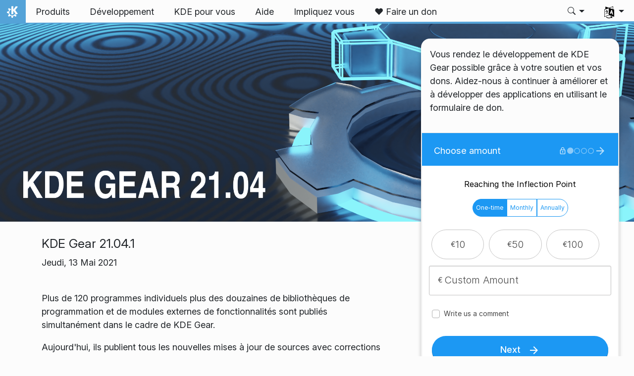

--- FILE ---
content_type: text/html
request_url: https://kde.org/fr/announcements/gear/21.04.1/
body_size: 13941
content:
<!doctype html><html lang=fr itemscope itemtype=http://schema.org/WebPage><head><meta charset=utf-8><meta name=viewport content="width=device-width,initial-scale=1,shrink-to-fit=no"><meta name=description content="KDE annonce la publication de KDE Gear 21.04.1."><title>KDE Gear 21.04.1 - Communauté KDE</title><meta property="og:url" content="https://kde.org/fr/announcements/gear/21.04.1/"><meta property="og:locale" content="fr"><meta property="og:type" content="article"><meta property="article:section" content="announcements"><meta property="article:published_time" content="2021-05-13T14:00:00+00:00"><meta property="article:modified_time" content="2021-05-13T14:00:00+00:00"><meta property="og:image" content="https://kde.org/thumbnail.png"><meta name=twitter:card content="summary_large_image"><meta name=twitter:image content="https://kde.org/thumbnail.png"><script type=application/ld+json>{"@context":"http://schema.org","@type":"WebSite","url":"https:\/\/kde.org\/","name":"","inLanguage":{"@type":"Language","name":"Français"},"availableLanguage":[{"@type":"Language","name":"English"},{"@type":"Language","name":"العربيّة"},{"@type":"Language","name":"bosanski"},{"@type":"Language","name":"Català (Valencià)"},{"@type":"Language","name":"Català"},{"@type":"Language","name":"Český"},{"@type":"Language","name":"Deutsch"},{"@type":"Language","name":"Ελληνικά"},{"@type":"Language","name":"Esperanto"},{"@type":"Language","name":"Español"},{"@type":"Language","name":"Eesti"},{"@type":"Language","name":"Euskara"},{"@type":"Language","name":"فارسی"},{"@type":"Language","name":"Suomi"},{"@type":"Language","name":"Gaeilge"},{"@type":"Language","name":"Galego"},{"@type":"Language","name":"עברית"},{"@type":"Language","name":"Magyar"},{"@type":"Language","name":"Interlingua"},{"@type":"Language","name":"Bahasa Indonesia"},{"@type":"Language","name":"Italiano"},{"@type":"Language","name":"日本語"},{"@type":"Language","name":"한국어"},{"@type":"Language","name":"Lietuvių"},{"@type":"Language","name":"मराठी"},{"@type":"Language","name":"မြန်မာ"},{"@type":"Language","name":"Norsk (bokmål)"},{"@type":"Language","name":"Plattdüütsch"},{"@type":"Language","name":"Nederlands"},{"@type":"Language","name":"Norsk (nynorsk)"},{"@type":"Language","name":"Polski"},{"@type":"Language","name":"Português brasileiro"},{"@type":"Language","name":"Português"},{"@type":"Language","name":"Русский"},{"@type":"Language","name":"Slovenčina"},{"@type":"Language","name":"Slovenščina"},{"@type":"Language","name":"Svenska"},{"@type":"Language","name":"Türkçe"},{"@type":"Language","name":"ئۇيغۇرچە"},{"@type":"Language","name":"Українська"},{"@type":"Language","name":"简体中文"},{"@type":"Language","name":"正體中文"}],"sameAs":["https://floss.social/@kde","https://tube.kockatoo.org/a/kde_community/video-channels","https://www.youtube.com/channel/UCF3I1gf7GcbmAb0mR6vxkZQ","https://www.instagram.com/kdecommunity/","https://www.facebook.com/kde"]}</script><link rel=canonical href=https://kde.org/fr/announcements/gear/21.04.1/><link rel=alternate hreflang=en href=https://kde.org/announcements/gear/21.04.1/ title=English><link rel=alternate hreflang=ar href=https://kde.org/ar/announcements/gear/21.04.1/ title=العربيّة><link rel=alternate hreflang=bs href=https://kde.org/bs/announcements/gear/21.04.1/ title=bosanski><link rel=alternate hreflang=ca-va href=https://kde.org/ca-va/announcements/gear/21.04.1/ title="Català (Valencià)"><link rel=alternate hreflang=ca href=https://kde.org/ca/announcements/gear/21.04.1/ title=Català><link rel=alternate hreflang=cs href=https://kde.org/cs/announcements/gear/21.04.1/ title=Český><link rel=alternate hreflang=de href=https://kde.org/de/announcements/gear/21.04.1/ title=Deutsch><link rel=alternate hreflang=el href=https://kde.org/el/announcements/gear/21.04.1/ title=Ελληνικά><link rel=alternate hreflang=eo href=https://kde.org/eo/announcements/gear/21.04.1/ title=Esperanto><link rel=alternate hreflang=es href=https://kde.org/es/announcements/gear/21.04.1/ title=Español><link rel=alternate hreflang=et href=https://kde.org/et/announcements/gear/21.04.1/ title=Eesti><link rel=alternate hreflang=eu href=https://kde.org/eu/announcements/gear/21.04.1/ title=Euskara><link rel=alternate hreflang=fa href=https://kde.org/fa/announcements/gear/21.04.1/ title=فارسی><link rel=alternate hreflang=fi href=https://kde.org/fi/announcements/gear/21.04.1/ title=Suomi><link rel=alternate hreflang=ga href=https://kde.org/ga/announcements/gear/21.04.1/ title=Gaeilge><link rel=alternate hreflang=gl href=https://kde.org/gl/announcements/gear/21.04.1/ title=Galego><link rel=alternate hreflang=he href=https://kde.org/he/announcements/gear/21.04.1/ title=עברית><link rel=alternate hreflang=hu href=https://kde.org/hu/announcements/gear/21.04.1/ title=Magyar><link rel=alternate hreflang=ia href=https://kde.org/ia/announcements/gear/21.04.1/ title=Interlingua><link rel=alternate hreflang=id href=https://kde.org/id/announcements/gear/21.04.1/ title="Bahasa Indonesia"><link rel=alternate hreflang=it href=https://kde.org/it/announcements/gear/21.04.1/ title=Italiano><link rel=alternate hreflang=ja href=https://kde.org/ja/announcements/gear/21.04.1/ title=日本語><link rel=alternate hreflang=ko href=https://kde.org/ko/announcements/gear/21.04.1/ title=한국어><link rel=alternate hreflang=lt href=https://kde.org/lt/announcements/gear/21.04.1/ title=Lietuvių><link rel=alternate hreflang=mr href=https://kde.org/mr/announcements/gear/21.04.1/ title=मराठी><link rel=alternate hreflang=my href=https://kde.org/my/announcements/gear/21.04.1/ title=မြန်မာ><link rel=alternate hreflang=nb href=https://kde.org/nb/announcements/gear/21.04.1/ title="Norsk (bokmål)"><link rel=alternate hreflang=nds href=https://kde.org/nds/announcements/gear/21.04.1/ title=Plattdüütsch><link rel=alternate hreflang=nl href=https://kde.org/nl/announcements/gear/21.04.1/ title=Nederlands><link rel=alternate hreflang=nn href=https://kde.org/nn/announcements/gear/21.04.1/ title="Norsk (nynorsk)"><link rel=alternate hreflang=pl href=https://kde.org/pl/announcements/gear/21.04.1/ title=Polski><link rel=alternate hreflang=pt-br href=https://kde.org/pt-br/announcements/gear/21.04.1/ title="Português brasileiro"><link rel=alternate hreflang=pt-pt href=https://kde.org/pt-pt/announcements/gear/21.04.1/ title=Português><link rel=alternate hreflang=ru href=https://kde.org/ru/announcements/gear/21.04.1/ title=Русский><link rel=alternate hreflang=sk href=https://kde.org/sk/announcements/gear/21.04.1/ title=Slovenčina><link rel=alternate hreflang=sl href=https://kde.org/sl/announcements/gear/21.04.1/ title=Slovenščina><link rel=alternate hreflang=sv href=https://kde.org/sv/announcements/gear/21.04.1/ title=Svenska><link rel=alternate hreflang=tr href=https://kde.org/tr/announcements/gear/21.04.1/ title=Türkçe><link rel=alternate hreflang=ug href=https://kde.org/ug/announcements/gear/21.04.1/ title=ئۇيغۇرچە><link rel=alternate hreflang=uk href=https://kde.org/uk/announcements/gear/21.04.1/ title=Українська><link rel=alternate hreflang=zh-cn href=https://kde.org/zh-cn/announcements/gear/21.04.1/ title=简体中文><link rel=alternate hreflang=zh-tw href=https://kde.org/zh-tw/announcements/gear/21.04.1/ title=正體中文><link rel=stylesheet href=https://kde.org/scss/bootstrap.f3d8df6f35473aa4d111b4dd523cce7efd6429b7fda0cf250889875b97d864e4.css integrity="sha256-89jfbzVHOqTREbTdUjzOfv1kKbf9oM8lCImHW5fYZOQ="><link rel=preload href=https://kde.org/fonts/InterVariable.woff2 as=font crossorigin=anonymous><link rel=preload href=https://kde.org/fonts/glyph/glyph.ttf?5ea9rb as=font crossorigin=anonymous><link rel=stylesheet href=https://kde.org/scss/announcements.min.72222f0a1cac9515a47543c39ae0732c9fed5cb1856ae7c355b92046aba7aff1.css><link rel=stylesheet href=https://kde.org/scss/gear.min.f7f987224c601663fb1ea668cf9e65c3b950cd5a5c10f2647d7dfc7e02fb4bd6.css></head><body><header id=KGlobalHeader class="header clearfix"><a class=visually-hidden href=#main>Aller directement au contenu</a><nav class="navbar navbar-expand-lg"><a class="kde-logo navbar-brand" href=https://kde.org/fr/><span class=visually-hidden>Accueil</span>
</a><button class=navbar-toggler type=button data-bs-toggle=collapse data-bs-target=#navbarsExampleDefault aria-controls=navbarsExampleDefault aria-expanded=false aria-label="Toggle navigation">
<span class=navbar-toggler-icon></span></button><div class="collapse navbar-collapse" id=navbarsExampleDefault><ul class="navbar-nav col"><li class=nav-item><a class=nav-link href=https://kde.org/fr/products/><span>Produits</span></a></li><li class=nav-item><a class=nav-link href=https://develop.kde.org><span>Développement</span></a></li><li class=nav-item><a class=nav-link href=https://kde.org/fr/for/><span>KDE pour vous</span></a></li><li class=nav-item><a class=nav-link href=https://kde.org/fr/support/><span>Aide</span></a></li><li class=nav-item><a class=nav-link href=https://community.kde.org/Get_Involved><span>Impliquez vous</span></a></li><li class=nav-item><a class=nav-link href=https://kde.org/fr/donate/><span>❤️ Faire un don</span></a></li></ul><svg style="display:none"><symbol id="search-icon"><path d="M11.742 10.344a6.5 6.5.0 10-1.397 1.398h-.001c.03.04.062.078.098.115l3.85 3.85a1 1 0 001.415-1.414l-3.85-3.85a1.007 1.007.0 00-.115-.1zM12 6.5a5.5 5.5.0 11-11 0 5.5 5.5.0 0111 0z"/></symbol></svg><div class=under-lg-search><form action=https://kde.org/fr/search class=form-inline><input class="form-control search-input" name=s type=text placeholder=Rechercher data-search required title=" " oninvalid='this.setCustomValidity("Veuillez fournir une requête d&#39;au moins 3 caractères.")' oninput='this.setCustomValidity("")' minlength=3></form></div><ul class=navbar-nav><li class="nav-item dropdown lg-search"><a class="nav-link dropdown-toggle" role=button id=search-dropdown-button data-bs-toggle=dropdown aria-expanded=false aria-label=Rechercher><svg class="bi theme-icon"><use href="#search-icon"/></svg></a><div class=dropdown-menu aria-labelledby=search-dropdown-button><form action=https://kde.org/fr/search class="me-1 row search-form"><input class="form-control col-auto ms-auto search-input" name=s type=text placeholder=Rechercher data-search required title=" " oninvalid='this.setCustomValidity("Veuillez fournir une requête d&#39;au moins 3 caractères.")' oninput='this.setCustomValidity("")' minlength=3>
<button class="btn col-auto" type=submit>
<svg class="bi theme-icon"><use href="#search-icon"/></svg></button></form></div></li></ul><ul class=navbar-nav><li class="nav-item dropdown" aria-describedby=language-picker-description><p class=visually-hidden id=language-picker-description>Sélectionner votre langue</p><a class="nav-link dropdown-toggle" href=# data-bs-toggle=dropdown role=button aria-haspopup=true aria-expanded=false><img src=https://kde.org/aether/languages.png alt>
<span class="d-lg-none ms-2">Langues</span></a><div class="dropdown-menu dropdown-trans" role=listbox><a class="nav-link active dropdown-item" hreflang=fr role=option lang=fr href=https://kde.org/fr/announcements/gear/21.04.1/>Français</a>
<a class="nav-link dropdown-item" hreflang=en role=option lang=en href=https://kde.org/announcements/gear/21.04.1/>English</a>
<a class="nav-link dropdown-item" hreflang=id role=option lang=id href=https://kde.org/id/announcements/gear/21.04.1/>Bahasa Indonesia</a>
<a class="nav-link dropdown-item" hreflang=bs role=option lang=bs href=https://kde.org/bs/announcements/gear/21.04.1/>bosanski</a>
<a class="nav-link dropdown-item" hreflang=ca role=option lang=ca href=https://kde.org/ca/announcements/gear/21.04.1/>Català</a>
<a class="nav-link dropdown-item" hreflang=ca-va role=option lang=ca-va href=https://kde.org/ca-va/announcements/gear/21.04.1/>Català (Valencià)</a>
<a class="nav-link dropdown-item" hreflang=cs role=option lang=cs href=https://kde.org/cs/announcements/gear/21.04.1/>Český</a>
<a class="nav-link dropdown-item" hreflang=de role=option lang=de href=https://kde.org/de/announcements/gear/21.04.1/>Deutsch</a>
<a class="nav-link dropdown-item" hreflang=et role=option lang=et href=https://kde.org/et/announcements/gear/21.04.1/>Eesti</a>
<a class="nav-link dropdown-item" hreflang=es role=option lang=es href=https://kde.org/es/announcements/gear/21.04.1/>Español</a>
<a class="nav-link dropdown-item" hreflang=eo role=option lang=eo href=https://kde.org/eo/announcements/gear/21.04.1/>Esperanto</a>
<a class="nav-link dropdown-item" hreflang=eu role=option lang=eu href=https://kde.org/eu/announcements/gear/21.04.1/>Euskara</a>
<a class="nav-link dropdown-item" hreflang=ga role=option lang=ga href=https://kde.org/ga/announcements/gear/21.04.1/>Gaeilge</a>
<a class="nav-link dropdown-item" hreflang=gl role=option lang=gl href=https://kde.org/gl/announcements/gear/21.04.1/>Galego</a>
<a class="nav-link dropdown-item" hreflang=ia role=option lang=ia href=https://kde.org/ia/announcements/gear/21.04.1/>Interlingua</a>
<a class="nav-link dropdown-item" hreflang=it role=option lang=it href=https://kde.org/it/announcements/gear/21.04.1/>Italiano</a>
<a class="nav-link dropdown-item" hreflang=lt role=option lang=lt href=https://kde.org/lt/announcements/gear/21.04.1/>Lietuvių</a>
<a class="nav-link dropdown-item" hreflang=hu role=option lang=hu href=https://kde.org/hu/announcements/gear/21.04.1/>Magyar</a>
<a class="nav-link dropdown-item" hreflang=nl role=option lang=nl href=https://kde.org/nl/announcements/gear/21.04.1/>Nederlands</a>
<a class="nav-link dropdown-item" hreflang=nb role=option lang=nb href=https://kde.org/nb/announcements/gear/21.04.1/>Norsk (bokmål)</a>
<a class="nav-link dropdown-item" hreflang=nn role=option lang=nn href=https://kde.org/nn/announcements/gear/21.04.1/>Norsk (nynorsk)</a>
<a class="nav-link dropdown-item" hreflang=nds role=option lang=nds href=https://kde.org/nds/announcements/gear/21.04.1/>Plattdüütsch</a>
<a class="nav-link dropdown-item" hreflang=pl role=option lang=pl href=https://kde.org/pl/announcements/gear/21.04.1/>Polski</a>
<a class="nav-link dropdown-item" hreflang=pt-pt role=option lang=pt-pt href=https://kde.org/pt-pt/announcements/gear/21.04.1/>Português</a>
<a class="nav-link dropdown-item" hreflang=pt-br role=option lang=pt-br href=https://kde.org/pt-br/announcements/gear/21.04.1/>Português brasileiro</a>
<a class="nav-link dropdown-item" hreflang=sk role=option lang=sk href=https://kde.org/sk/announcements/gear/21.04.1/>Slovenčina</a>
<a class="nav-link dropdown-item" hreflang=sl role=option lang=sl href=https://kde.org/sl/announcements/gear/21.04.1/>Slovenščina</a>
<a class="nav-link dropdown-item" hreflang=fi role=option lang=fi href=https://kde.org/fi/announcements/gear/21.04.1/>Suomi</a>
<a class="nav-link dropdown-item" hreflang=sv role=option lang=sv href=https://kde.org/sv/announcements/gear/21.04.1/>Svenska</a>
<a class="nav-link dropdown-item" hreflang=tr role=option lang=tr href=https://kde.org/tr/announcements/gear/21.04.1/>Türkçe</a>
<a class="nav-link dropdown-item" hreflang=el role=option lang=el href=https://kde.org/el/announcements/gear/21.04.1/>Ελληνικά</a>
<a class="nav-link dropdown-item" hreflang=ru role=option lang=ru href=https://kde.org/ru/announcements/gear/21.04.1/>Русский</a>
<a class="nav-link dropdown-item" hreflang=uk role=option lang=uk href=https://kde.org/uk/announcements/gear/21.04.1/>Українська</a>
<a class="nav-link dropdown-item" hreflang=he role=option lang=he href=https://kde.org/he/announcements/gear/21.04.1/>עברית</a>
<a class="nav-link dropdown-item" hreflang=ug role=option lang=ug href=https://kde.org/ug/announcements/gear/21.04.1/>ئۇيغۇرچە</a>
<a class="nav-link dropdown-item" hreflang=ar role=option lang=ar href=https://kde.org/ar/announcements/gear/21.04.1/>العربيّة</a>
<a class="nav-link dropdown-item" hreflang=fa role=option lang=fa href=https://kde.org/fa/announcements/gear/21.04.1/>فارسی</a>
<a class="nav-link dropdown-item" hreflang=mr role=option lang=mr href=https://kde.org/mr/announcements/gear/21.04.1/>मराठी</a>
<a class="nav-link dropdown-item" hreflang=my role=option lang=my href=https://kde.org/my/announcements/gear/21.04.1/>မြန်မာ</a>
<a class="nav-link dropdown-item" hreflang=ko role=option lang=ko href=https://kde.org/ko/announcements/gear/21.04.1/>한국어</a>
<a class="nav-link dropdown-item" hreflang=ja role=option lang=ja href=https://kde.org/ja/announcements/gear/21.04.1/>日本語</a>
<a class="nav-link dropdown-item" hreflang=zh-tw role=option lang=zh-tw href=https://kde.org/zh-tw/announcements/gear/21.04.1/>正體中文</a>
<a class="nav-link dropdown-item" hreflang=zh-cn role=option lang=zh-cn href=https://kde.org/zh-cn/announcements/gear/21.04.1/>简体中文</a></div></li></ul></div></nav></header><div id=main><div class=position-relative><figure style=background-image:url(/announcements/gear/21.04/hero.png) class="hero-image w-100" alt="KDE Gear 21.04.1"></figure><div class=donnorbox-container><p>Vous rendez le développement de KDE Gear possible grâce à votre soutien et vos dons. Aidez-nous à continuer à améliorer et à développer des applications en utilisant le formulaire de don.</p><script src=https://donorbox.org/widget.js paypalexpress=true></script><iframe src="https://donorbox.org/embed/kde-community?default_interval=o&hide_donation_meter=true" name=donorbox allowpaymentrequest=allowpaymentrequest seamless=seamless frameborder=0 scrolling=no height=550px width=100% style=max-width:500px;min-width:310px;max-height:none!important></iframe></div></div><main id=main class=container><h1 class=h3>KDE Gear 21.04.1</h1><p>Jeudi, 13 Mai 2021</p><br><p>Plus de 120 programmes individuels plus des douzaines de bibliothèques de programmation et de modules externes de fonctionnalités sont publiés simultanément dans le cadre de KDE Gear.</p><p>Aujourd'hui, ils publient tous les nouvelles mises à jour de sources avec corrections des bogues et des traductions mises à jour.</p><p>L'équipe en charge de la mise en paquets et des boutiques d'applications doivent mettre à jour leurs paquets d'applications.</p><ul><li><a href=https://community.kde.org/KDE_Gear/21.04_Release_notes>Notes de version 21.04</a> pour des informations sur les fichiers d'archive « tar » et les problèmes connus.</li><li><a href=https://community.kde.org/Get_KDE_Software_on_Your_Linux_Distro>Page de wiki pour le téléchargement de paquets</a></li><li><a href=https://kde.org/info/releases-21.04.1/>Page de source d'informations 21.04.1</a></li><li><a href=https://kde.org/announcements/changelogs/gear/21.04.1/>Note complète 21.04.1</a></li></ul><h2>À propos de KDE</h2><p align=justify>KDE est une équipe technologique internationale créant des logiciels « Open source » et libres pour les ordinateurs de bureau et les ordinateurs portables. Parmi les produits de KDE, il y a un système de bureau moderne pour les plates-formes Linux et UNIX, des suites complètes de logiciels de groupe de travail et de productivité et des centaines de titres de logiciels dans de nombreuses catégories, y compris Internet et applications Internet, multimédia, loisirs, éducation, graphisme et développement de logiciels. Les logiciels de KDE sont traduits dans plus de 60 langues. Ils sont conçus pour être faciles d'utilisation et avec des principes d'accessibilité modernes. Les applications de KDE incluant de nombreuses fonctionnalités s'exécutent en mode natif sur Linux, BSD, Windows, Haiku et macOS.</p><hr><p align=justify><font size=2><em>Avis pour les marques déposées.</em><br><br>Les logos de KDE<sup>&#174;</sup> et l'environnement de bureau « K »<sup>&#174;</sup> sont des marques déposées de KDE e.V.<br>Linux est une marque déposée de Linus Torvalds. UNIX est une marque déposée de « Open Group » aux États unis et dans d'autres pays.<br>Toutes les autres marques déposées et licences référencées dans cette annonce sont la propriété de leurs propriétaire respectifs.</font></p><hr><h4>Contact de presse</h4><p>Pour plus d'informations, veuillez nous contacter par courriel : <a href=mailto:press@kde.org>press@kde.org</a></p></main></div><footer id=kFooter class=footer><section id=kPatrons class="container kPatrons"><h3>Sponsors de KDE</h3><div class="d-flex flex-wrap flex-md-nowrap justify-content-center align-items-center"><span><img class=canonical alt=Canonical loading=lazy></span>
<span><img class=google alt=Google loading=lazy></span>
<span><img class=suse alt=SUSE loading=lazy></span>
<span><img class=qt alt="L'entreprise Qt" loading=lazy></span>
<span><img class=blue-systems alt='Blue System' loading=lazy></span>
<span><img class=slimbook alt=Slimbook loading=lazy></span>
<span><img class=tuxedo alt='Ordinateurs TUXEDO' loading=lazy></span>
<span><img class=kfocus alt=KFocus loading=lazy></span>
<span><img class=gnupg alt=GnuPG loading=lazy></span>
<span><img class=mbition alt=MBition loading=lazy></span>
<span><img class=techpaladin alt=Techpaladin loading=lazy></span></div></section><section id=kFooterIncome class=container><div id=kDonateForm><div class=center><h2 class="h5 mt-2 mb-3">Faire un don à KDE : <a href=https://kde.org/community/donations/index.php#money target=_blank>Pourquoi faire un don ?</a></h2><form action=https://www.paypal.com/en_US/cgi-bin/webscr method=post onsubmit='return amount.value>=2||window.confirm(`Votre don est inférieur à 2 €. Ceci signifie que la majeure partie de votre don 
passera dans les coûts de traitement. Voulez-vous vraiment continuer ?`)'><input type=hidden name=no_note value=0>
<input type=hidden name=lc value=GB>
<input type=hidden name=item_name value="Développement et communication pour les logiciels KDE">
<input type=hidden name=cbt value="Revenir sur kde.org">
<input type=hidden name=return value=https://kde.org/community/donations/thanks_paypal.php>
<input type=hidden name=notify_url value=https://kde.org/community/donations/notify.php>
<input type=hidden name=business value=kde-ev-paypal@kde.org>
<input type=hidden name=cmd value=_donations>
<input type=hidden name=currency_code value=EUR>
<input type=hidden name=custom value=//kde.org/index/donation_box>
<label class=visually-hidden for=donateAmountField>Montant</label><input type=text name=amount value=20.00 id=donateAmountField data-kpxc-id=donateAmountField> €
<button type=submit id=donateSubmit>Faire un don par PayPal</button></form><span class=h6><a class="mt-3 d-inline-block" href=https://kde.org/community/donations target=_blank>Autres façons de faire un don.</a></span></div></div><div id=kMetaStore><div class=center><h2 class="h5 mb-3 mt-2">Visiter le super-magasin de KDE.</h2><p class=h6>Afficher votre amour pour KDE ! Achetez des livres, des tasses, des vêtements et plus pour aider KDE.</p><a href=https://kde.org/stuff/metastore class=button>Naviguer</a></div></div></section><section id=kLinks class="container pb-4"><div class=row><nav class=col-sm><h3>Produits</h3><a href=https://kde.org/fr/plasma-desktop hreflang=/fr>Plasma</a>
<a href=https://apps.kde.org/fr hreflang=/fr>Les applications de KDE</a>
<a href=https://develop.kde.org/products/frameworks/>Environnements de développement de KDE</a>
<a href=https://plasma-mobile.org/fr hreflang=/fr>Plasma Mobile</a>
<a href=https://neon.kde.org/>KDE Neon</a></nav><nav class=col-sm><h3>Développer</h3><a href=https://api.kde.org/>Documentation des interfaces « API »</a>
<a href=https://doc.qt.io/ rel=noopener target=_blank>Documentation « Qt »</a>
<a href=https://kde.org/goals>Les objectifs de KDE</a>
<a href=https://invent.kde.org/>Code source</a></nav><nav class=col-sm><h3>Nouvelles & Presse</h3><a href=https://kde.org/fr/announcements/ hreflang=/fr>Annonces</a>
<a href=https://blogs.kde.org/>Les forums de KDE</a>
<a href=https://planet.kde.org/>Planet KDE</a>
<a href=https://kde.org/contact/>Contact de presse</a>
<a href=https://kde.org/fr/stuff>Sujets divers</a>
<a href=https://kde.org/thanks>Remerciements</a></nav><nav class=col-sm><h3>Ressources</h3><a href=https://community.kde.org/Main_Page>Wiki de la communauté KDE</a>
<a href=https://kde.org/support/>Aide</a>
<a href=https://kde.org/download/>Télécharger des logiciels KDE</a>
<a href=https://kde.org/code-of-conduct/>Code de conduite</a>
<a href=https://kde.org/privacypolicy>Politique de confidentialité</a>
<a href=https://kde.org/privacypolicy-apps>Politique de confidentialité pour les applications</a></nav><nav class=col-sm><h3>Destinations</h3><a href=https://store.kde.org/>KDE Store</a>
<a href=https://ev.kde.org/>KDE e.V.</a>
<a href=https://kde.org/community/whatiskde/kdefreeqtfoundation>Fondation « Free Qt » de KDE</a>
<a href=https://timeline.kde.org/fr hreflang=/fr>Calendrier de KDE</a>
<a href=https://manifesto.kde.org/fr hreflang=/fr>Manifeste de KDE</a>
<a href=https://kde.org/support/international/>Sites Internet internationaux</a></nav></div></section><div id=kSocial class=container><a href=https://go.kde.org/matrix/#/#kde:kde.org aria-label="Partagé sur « Matrix »"><svg class="social/matrix-icon" width="32" height="32" viewBox="0 0 32 32"><rect width="32" height="32" rx="4" ry="4" style="paint-order:markers stroke fill"/><path transform="matrix(.046154 0 0 .046154 4 4)" d="m0 .21667e-5v520h49.385v-11.891H13.711v-496.22h35.674v-11.891H0zm470.62.0v11.891h35.674v496.22H470.62v11.891h49.385v-520H470.62zm-246.92 164.19c-12.2.0-23.1 2.6134-32.5 7.9134-9.4 5.2-17.506 12.574-24.206 22.174h-.67708v-25.094h-47.988v185.61h50.866v-107.57c0-9.1 1.2932-16.532 3.8932-22.132s5.8215-9.9069 9.5215-12.907 7.6104-4.9938 11.51-6.0938 7.0792-1.6081 9.4792-1.6081c8.2.0 14.293 1.4048 18.493 4.1048s7.2137 6.418 9.0137 10.918c1.8 4.6 2.8892 9.4958 3.0892 14.896.3 5.4.42318 10.792.42318 16.292v104.02h50.908v-103.3c0-5.7.46954-11.412 1.2695-17.012.8-5.7 2.4935-10.707 4.9935-15.107 2.5-4.5 6.0102-7.991 10.41-10.791 4.4-2.7 10.193-4.1048 17.393-4.1048 7.1.0 12.812 1.197 17.012 3.597s7.3215 5.5908 9.5215 9.6908c2.1 4 3.3932 8.8034 3.8932 14.303s.67708 11.404.67708 17.604v105.12h50.908v-124.12c0-12-1.6935-22.18-4.9935-30.68-3.4-8.5-8.0072-15.309-14.007-20.609s-13.097-9.1104-21.497-11.51-17.495-3.597-27.295-3.597c-12.9.0-24.116 3.1099-33.516 9.3099s-16.886 13.397-22.386 21.497c-5.1-11.4-12.39-19.494-22.09-23.994s-20.419-6.8132-32.119-6.8132z" fill="#fff"/></svg>
</a><a href=https://floss.social/@kde aria-label="Partagé sur Mastodon"><svg class="social/mastodon-icon" width="32" height="32" viewBox="0 0 32 32" xmlns:xlink="http://www.w3.org/1999/xlink"><defs><linearGradient id="linearGradient3" x1="16" x2="16" y1="32" gradientUnits="userSpaceOnUse"><stop stop-color="#563acc" offset="0"/><stop stop-color="#6364ff" offset="1"/></linearGradient></defs><rect width="32" height="32" rx="4" ry="4" fill="url(#linearGradient3)" style="paint-order:markers stroke fill"/><path d="m15.785 4c-3.9462.0-4.7928.24201-5.2423.30854-2.5901.38288-4.9556 2.2088-5.5295 4.8181-.27603 1.285-.30524 2.7096-.25396 4.0164.0731 1.874.08732 3.745.25752 5.6114.11766 1.2398.32281 2.4698.61412 3.6806.54551 2.2362 2.7537 4.0968 4.9171 4.856 2.3163.79176 4.8077.92334 7.1944.37975.26257-.06109.52185-.1317.77789-.21242.58041-.18434 1.2596-.39084 1.7593-.75297.0069-.0051.01267-.01145.01662-.01899.004-.0076.0062-.01579.0065-.02433v-1.8091c-122e-6-.008-.0018-.01541-.0053-.02255-.0036-.0071-.0086-.01347-.01483-.01839-.0063-.0049-.01358-.0084-.02136-.01009-.0078-.0017-.01599-.0018-.02374.0-1.5292.3652-3.0963.54818-4.6685.5453-2.7057.0-3.4336-1.2835-3.642-1.818-.16748-.46196-.27373-.94404-.31626-1.4336-456e-6-.0082 82e-5-.0162.0042-.02374.0033-.0075.0085-.01438.01483-.01958.0064-.0052.0139-.0089.02196-.01068.008-.0018.01634-.0015.02433 608e-6 1.5037.36274 3.0457.54572 4.5926.5453.37203.0.74288 303e-6 1.1149-.0095 1.5558-.04363 3.1954-.12359 4.7261-.42247.03819-.0077.07646-.01392.10918-.02374 2.4144-.46363 4.7122-1.9189 4.9456-5.6037.0087-.14506.03026-1.5198.03026-1.6703.0011-.5116.16502-3.6288-.02374-5.5443-.34695-2.5787-2.5947-4.6112-5.2589-5.005-.4495-.06654-2.1522-.30854-6.0973-.30854zm-3.2913 3.9268c1.2994.0 2.2813.49953 2.9359 1.4976l.63133 1.0603.63311-1.0603c.6546-.9981 1.6363-1.4976 2.9336-1.4976 1.1216.0 2.0259.39513 2.7176 1.1642.66769.77013 1.0011 1.8096 1.0004 3.1193v6.4065h-2.539v-6.2172c0-1.309-.54531-1.9771-1.6549-1.9771-1.2198.0-1.8305.78981-1.8305 2.3497v3.4035h-2.5235v-3.4035c0-1.5599-.61194-2.3497-1.8317-2.3497-1.103.0-1.6543.66809-1.6543 1.9771v6.2172h-2.5378v-6.4065c0-1.309.33432-2.3484 1.0028-3.1193.6895-.76904 1.5944-1.1642 2.717-1.1642z" fill="#fff" stroke-width=".3038"/></svg>
</a><a href=https://bsky.app/profile/kde.org aria-label="Partager sur Bluesky"><svg class="social/bluesky-icon" width="32" height="32" viewBox="0 0 32 32"><rect width="32" height="32" rx="4" ry="4" fill="#1185fe" style="paint-order:markers stroke fill"/><path d="m9.2023 6.8566c2.7516 2.0657 5.711 6.2542 6.7977 8.5018 1.0867-2.2476 4.0462-6.4361 6.7977-8.5018C24.7831 5.3661 28 4.2128 28 7.8826c0 .73293-.42021 6.1569-.66668 7.0375-.85669 3.0614-3.9784 3.8422-6.7553 3.3696 4.8539.8261 6.0886 3.5624 3.422 6.2988-5.0645 5.1968-7.2791-1.3039-7.8466-2.9696-.10403-.30536-.1527-.44822-.15342-.32674-72e-5-.12148-.0494.0214-.15342.32674-.56747 1.6657-2.7821 8.1665-7.8466 2.9696-2.6667-2.7363-1.4319-5.4727 3.422-6.2988-2.7769.47261-5.8986-.30824-6.7553-3.3696C4.42021 14.03945 4 8.6155 4 7.8826c0-3.6698 3.2169-2.5165 5.2023-1.026z" fill="#fff" stroke-width=".042254"/></svg>
</a><a href=https://www.facebook.com/kde/ aria-label><svg class="social/facebook-icon" width="32" height="32" viewBox="0 0 32 32"><g><rect width="32" height="32" rx="4" ry="4" fill="#0866ff" style="paint-order:markers stroke fill"/><path d="m22.729 20.07.96407-5.2499h-5.6116v-1.8567c0-2.7744 1.0884-3.8414 3.9054-3.8414.87501.0 1.5793.0213 1.9848.06398v-4.7591c-.76829-.21344-2.6463-.42689-3.7347-.42689-5.7408.0-8.3871 2.7104-8.3871 8.5579v2.2622h-3.5426v5.2499h3.5426v11.93l6.2316-3e-6v-11.93z" fill="#fff"/></g></svg>
</a><a href=https://www.linkedin.com/company/29561/ aria-label="Partagé sur LinkedIn"><svg class="social/linkedin-icon" width="32" height="32" viewBox="0 0 32 32"><g><rect width="32" height="32" rx="4" ry="4" fill="#2867b2" style="paint-order:markers stroke fill"/><path d="m6.9275 4.0671C5.3107 4.0671 4 5.3778 4 6.9946s1.3107 2.9275 2.9275 2.9275S9.855 8.6114 9.855 6.9946 8.5443 4.0671 6.9275 4.0671zm15.473 7.5726c-.62686-.0231-1.2393.0015-1.6025.08233-1.3205.29379-2.518 1.0873-3.2019 2.1224l-.24396.36975-.01715-1.1035-.01676-1.1031h-4.8059v15.925h4.9901l.02058-4.6683c.02005-4.5567.02391-4.6798.15514-5.1463.2742-.97488.6539-1.4907 1.3482-1.8312.7382-.36205 1.8769-.40207 2.5989-.09148.42096.18109.88969.69391 1.0677 1.1676.32318.85996.3265.90876.35602 5.9015l.02745 4.6683h4.9241l-781e-6-4.8559c-39e-5-2.6806-.02832-5.1772-.06251-5.5736-.28747-3.3334-1.4423-5.0326-3.848-5.6602-.42044-.10968-1.0618-.18045-1.6886-.20355zm-17.945.36784v15.925h4.9962v-15.925z" fill="#fff" stroke-linejoin="round" stroke-width=".64462" style="paint-order:markers stroke fill"/></g></svg>
</a><a href=https://www.reddit.com/r/kde/ aria-label="Partagé sur Reddit"><svg class="social/reddit-icon" width="32" height="32" viewBox="0 0 32 32"><rect width="32" height="32" rx="4" ry="4" fill="#ff4500" style="paint-order:markers stroke fill"/><path class="cls-1" d="m19.051 8.5775c.26003 1.1022 1.2498 1.9233 2.4316 1.9233 1.3798.0 2.4984-1.1186 2.4984-2.4984S22.8624 5.504 21.4826 5.504c-1.2064.0-2.2126.85505-2.4469 1.9924-2.0205.21669-3.5982 1.9303-3.5982 4.007v.01288c-2.1974.09253-4.2038.71801-5.7968 1.7054-.59151-.45798-1.3341-.73089-2.14-.73089-1.9338.0-3.501 1.5672-3.501 3.501.0 1.4032.8246 2.612 2.0158 3.1707.11596 4.0644 4.5447 7.3335 9.9924 7.3335s9.8823-3.2726 9.9924-7.3406c1.1818-.56222 1.9994-1.7675 1.9994-3.1625.0-1.9338-1.5672-3.501-3.501-3.501-.80234.0-1.5414.27057-2.1318.72504-1.607-.99444-3.6357-1.6199-5.8553-1.7031v-.0094c0-1.4876 1.1057-2.7221 2.5394-2.9247zm-9.5508 9.6363c.05857-1.2697.9019-2.2442 1.8823-2.2442.98038.0 1.73 1.0296 1.6714 2.2993-.05856 1.2697-.79063 1.7312-1.7722 1.7312s-1.8401-.51654-1.7816-1.7862zm11.134-2.2442c.98155.0 1.8249.97452 1.8823 2.2442C22.57507 19.4835 21.71533 20 20.7349 20c-.98038.0-1.7136-.46032-1.7722-1.7312-.05857-1.2697.6899-2.2993 1.6714-2.2993zm-1.1666 5.1818c.1839.01874.30102.20966.22958.38067-.60322 1.4419-2.0275 2.4551-3.6896 2.4551s-3.0852-1.0132-3.6896-2.4551c-.07145-.17101.04568-.36193.22958-.38067 1.0776-.10893 2.243-.16867 3.46-.16867s2.3813.05974 3.46.16867z" fill="#fff" stroke-width="0"/></svg>
</a><a href=https://lemmy.kde.social/ aria-label="Partager sur Lemmy"><svg class="social/lemmy-icon" width="32" height="32" viewBox="0 0 32 32"><rect width="32" height="32" rx="4" ry="4" fill="#00a846" style="paint-order:markers stroke fill"/><path d="m6.9596 8.222c-.11217.002-.22327.009-.33304.022-.87819.10114-1.6692.56831-2.1541 1.3848-.47516.8-.59207 1.6809-.3499 2.4971s.82879 1.5578 1.6973 2.1453a.36394.36394.0 00.016.0102c.74509.44927 1.4871.75185 2.2818.90825-.0194.32812-.02.66476.001 1.01.0634 1.0427.43337 2.0017.99201 2.85l-2.0035.81787a.41589.41589.0 00-.2279.54226.41589.41589.0 00.54225.22785l2.2025-.89911c.40824.48671.87651.92792 1.3799 1.3148.0193.0148.0394.0282.0588.0428l-1.2903 1.7085a.41589.41589.0 00.0813.58256.41589.41589.0 00.58252-.0813l1.3111-1.7361c.71919.4552 1.4815.80998 2.2348 1.0449.38634.71079 1.1429 1.1637 2.0179 1.1637.88349.0 1.6408-.48733 2.0238-1.1844.74558-.2393 1.4988-.59516 2.2104-1.0487l1.3296 1.7605a.41589.41589.0 00.58251.0813.41589.41589.0 00.0813-.58256l-1.3094-1.7338c.009-.007.0178-.0126.0264-.0192.49739-.38074.96185-.81348 1.3693-1.2904l2.1467.87631a.41589.41589.0 00.54221-.22785.41589.41589.0 00-.22785-.54226l-1.9396-.79183c.57642-.85341.96487-1.8194 1.0456-2.8703.0267-.34745.0308-.68716.0154-1.0189.78945-.15714 1.5271-.45849 2.2678-.9051a.36394.36394.0 00.016-.0102c.86849-.58749 1.4551-1.3291 1.6973-2.1453.24217-.81624.12526-1.6971-.34989-2.4971-.48492-.81644-1.2759-1.2836-2.1541-1.3848-.10977-.0126-.22086-.02-.33304-.022-.78519-.0142-1.623.22937-2.4286.6944-.59274.34218-1.1265.8665-1.5447 1.4383-1.1697-.6696-2.6914-1.047-4.5616-1.0779-.16772-.003-.33824-.003-.51154 5e-5-2.085.034-3.7537.42958-5.0142 1.1444a.36391.36391.0 00-.009-.0155c-.42343-.59171-.97243-1.1369-1.5829-1.4893-.80556-.46503-1.6434-.70856-2.4286-.6944zm.0128.72801c.62611-.0101 1.3412.18643 2.0519.59668.4848.27987.97436.75559 1.3448 1.2697-.17523.12866-.34138.26431-.49671.40808-.92163.853-1.4701 1.9613-1.6759 3.2376-.67872-.14042-1.3116-.39941-1.9754-.79853-.75538-.51279-1.2162-1.1227-1.4007-1.7447-.18511-.62394-.10719-1.2701.2779-1.9184.37427-.63015.92731-.95463 1.6116-1.0334.0855-.01.17318-.0155.26262-.017zm18.055.0c.0894.001.17709.007.26262.017.68429.0788 1.2373.40329 1.6116 1.0334.38509.64837.46302 1.2945.27791 1.9184-.18455.62203-.64537 1.2319-1.4008 1.7447-.65633.39462-1.2826.65191-1.9527.79335-.19333-1.2997-.74317-2.4372-1.6734-3.3069-.14856-.13889-.30687-.27019-.47367-.39472.3645-.48996.8314-.94003 1.2965-1.2085.71066-.41025 1.4258-.60676 2.0519-.59668zm-8.5343 1.0545c2.3902.0392 4.0843.669 5.1626 1.6771 1.1502 1.0753 1.6428 2.6016 1.4994 4.4681-.13115 1.708-1.2212 3.2282-2.6529 4.3241-.69023.52834-1.4582.95163-2.218 1.2495.004-.0516.007-.10352.007-.15591.003-1.1964-.93058-2.2129-2.2911-2.2129-1.3606.0-2.3213 1.0152-2.291 2.2212.001.058.006.11491.011.17134-.77875-.29818-1.5675-.7287-2.2725-1.2706-1.424-1.0946-2.4984-2.6118-2.6023-4.3209-.11295-1.8568.37814-3.3385 1.5216-4.3968 1.1434-1.0583 2.9852-1.7107 5.6392-1.754.16556-.003.32797-.003.48732-1e-4zm-4.1296 6.8277c-.60532.0-1.096.49152-1.096 1.0978.0.6063.49071 1.0978 1.096 1.0978s1.096-.49152 1.096-1.0978c0-.60629-.49072-1.0978-1.096-1.0978zm7.2826.0101c-.59979.0-1.086.48701-1.086 1.0878.0.60076.48619 1.0878 1.086 1.0878.5998.0 1.086-.487 1.086-1.0878.0-.60075-.48624-1.0878-1.086-1.0878zm-3.6463 3.24c1.0238.0 1.5653.63842 1.5633 1.4834-.002.7849-.67217 1.4851-1.5633 1.4851-.91678.0-1.5399-.5633-1.5634-1.4934-.021-.83475.53964-1.4751 1.5634-1.4751z" fill="#fff" stroke-linecap="round" stroke-linejoin="round" stroke-width=".025993"/></svg>
</a><a href=https://www.youtube.com/@KdeOrg aria-label="Partagé sur YouTube"><svg class="social/youtube-icon" width="32" height="32" viewBox="0 0 32 32"><g><rect width="32" height="32" rx="4" ry="4" fill="red" style="paint-order:markers stroke fill"/><path d="m13.6 19.6v-7.2001l6.2352 3.6zm13.899-9.3768c-.27618-1.0324-1.0893-1.8458-2.1219-2.1217-1.8716-.50159-9.3768-.50159-9.3768-.50159s-7.5049.0-9.3766.50159c-1.0326.27598-1.8458 1.0893-2.1217 2.1217-.50159 1.8716-.50159 5.7767-.50159 5.7767s0 3.9051.50159 5.7767c.27598 1.0324 1.0891 1.8458 2.1217 2.1217 1.8716.50159 9.3766.50159 9.3766.50159s7.5051.0 9.3768-.50159c1.0326-.27598 1.8458-1.0893 2.1219-2.1217.5014-1.8716.5014-5.7767.5014-5.7767s0-3.9051-.5014-5.7767" fill="#fff"/></g></svg>
</a><a href=https://tube.kockatoo.org/a/kde_community/video-channels aria-label="Partage sur PeerTube"><svg class="social/peertube-icon" width="32" height="32" viewBox="0 0 32 32"><rect width="32" height="32" rx="4" ry="4" fill="#f2680c" style="paint-order:markers stroke fill"/><path class="cls-3" d="m7.975 3.98v12l9.0003-6.0002zm9.0003 6.0002v12l9.0003-6.0002zm0 12L7.975 15.98v12z" fill="#fff" stroke-width="1.125"/></svg>
</a><a href=https://vk.com/kde_ru aria-label="Partage sur « VK »"><svg class="social/vk-icon" width="32" height="32" viewBox="0 0 32 32"><rect width="32" height="32" rx="4" ry="4" fill="#07f" style="paint-order:markers stroke fill"/><path d="m17.22 23.487C9.1121 23.487 4.192 17.8617 4 8.514h4.1064c.12801 6.8666 3.2521 9.7807 5.6469 10.375V8.514h3.9368v5.9245c2.3099-.25602 4.7264-2.9514 5.5404-5.9245h3.8706c-.61996 3.6577-3.2506 6.3531-5.1118 7.465 1.8611.89896 4.8558 3.252 6.0107 7.508h-4.256c-.89895-2.8451-3.1024-5.0486-6.0539-5.3477v5.3477z" fill="#fff" stroke-width=".017558"/></svg>
</a><a href=https://www.instagram.com/kdecommunity/ aria-label="Partagée sur « Instagram »"><svg class="social/instagram-icon" width="32" height="32" viewBox="0 0 32 32" xmlns:xlink="http://www.w3.org/1999/xlink"><defs><linearGradient id="linearGradient2" x1="-8" x2="40" y1="40" y2="-8" gradientUnits="userSpaceOnUse"><stop stop-color="#f50000" offset="0"/><stop stop-color="#b900b4" offset="1"/></linearGradient></defs><rect width="32" height="32" rx="4" ry="4" fill="url(#linearGradient2)" style="paint-order:markers stroke fill"/><path class="cls-1" d="m11.03 4.0839c-1.2768.0602-2.1487.264-2.911.56352-.78889.30744-1.4575.72001-2.1228 1.3877-.66529.66768-1.075 1.3368-1.3803 2.1269-.29544.76392-.4956 1.6366-.552 2.9141s-.0689 1.6882-.0626 4.9469c.006 3.2588.0206 3.6672.0826 4.9474.061 1.2766.264 2.1483.56353 2.9108.30792.78888.72 1.4573 1.3879 2.1228.66793.66552 1.3366 1.0742 2.1286 1.38.76321.29496 1.6361.49609 2.9134.55201 1.2773.0559 1.6884.0689 4.9462.0626 3.2578-.006 3.668-.0206 4.9479-.0814 1.2799-.0607 2.1471-.26521 2.9098-.56329.78889-.30864 1.4578-.72001 2.1228-1.3882.66505-.66817 1.0745-1.3378 1.3795-2.1283.29568-.76321.49656-1.6361.552-2.9124.0559-1.2809.0691-1.6899.0629-4.9481-.006-3.2583-.0209-3.6668-.0816-4.9464-.0607-1.2797-.264-2.1487-.56328-2.9117-.30841-.78889-.72001-1.4568-1.3877-2.1228-.66769-.666-1.3378-1.0752-2.1281-1.3795-.76369-.29544-1.6361-.4968-2.9134-.552s-1.6884-.0694-4.9474-.0631c-3.259.006-3.667.0202-4.9469.0826m.14016 21.693c-1.17-.0509-1.8053-.24528-2.2287-.408-.56065-.216-.96001-.47712-1.3819-.89497-.42192-.41784-.68112-.81865-.9-1.3781-.16441-.42337-.36241-1.0579-.41713-2.2279-.0595-1.2646-.072-1.6443-.079-4.848-.007-3.2038.005-3.583.0607-4.848.0499-1.169.24552-1.8051.40801-2.2282.216-.56136.47616-.96001.89496-1.3817.41881-.42168.81841-.68137 1.3783-.90025.42288-.16512 1.0574-.36144 2.227-.41712 1.2655-.06 1.6447-.072 4.848-.079s3.5835.005 4.8495.0607c1.169.0509 1.8053.24456 2.2279.408.56089.216.96001.47545 1.3817.89497.42168.41952.6816.81769.90048 1.3788.16537.42169.36169 1.056.41689 2.2263.0602 1.2655.0739 1.645.0797 4.848.006 3.2031-.006 3.5835-.061 4.848-.0511 1.17-.24504 1.8055-.40801 2.2294-.216.5604-.4764.96001-.89544 1.3814-.41905.42145-.81817.68113-1.3783.90001-.4224.16488-1.0577.36168-2.2263.41736-1.2655.0595-1.6447.072-4.8492.079s-3.5825-.006-4.848-.0607m9.7825-16.191a1.44 1.44.0 101.4371-1.4424 1.44 1.44.0 00-1.4371 1.4424m-11.115 6.4256c.007 3.4032 2.7706 6.1558 6.1731 6.1493 3.4025-.006 6.157-2.7701 6.1505-6.1733-.006-3.4032-2.7711-6.1565-6.1741-6.1498-3.403.007-6.1561 2.7711-6.1496 6.1738m2.1615-.004a4.0001 4.0001.0 114.008 3.9922 3.9996 3.9996.0 01-4.008-3.9922" fill="#fff" stroke-width=".024"/></svg></a></div><div id=kLegal class=container><p class="d-block d-xl-flex flex-wrap mb-0 py-3 h6"><small lang=en class=maintenance>Maintenance réalisée par les <a href=mailto:kde-www@kde.org>administrateurs Internet de KDE</a> (Liste publique de discussions).<br>Traduction réalisée par <a href=mailto:kde-francophone@kde.org>la communauté francophone de KDE</a> (Liste publique de discussions).
</small><small class=trademark>KDE<sup>®</sup> et <a href=https://kde.org/media/images/trademark_kde_gear_black_logo.png>le logo de l'environnement de bureau K<sup>®</sup></a> sont des marques déposées de <a href=https://ev.kde.org/ title="Page d'accueil de l'organisation à but non lucratif">KDE e.V.</a> | <a href=https://kde.org/community/whatiskde/impressum>Législation</a></small></p></div></footer><img src="https://stats.kde.org/matomo.php?idsite=1&amp;rec=1" style=border:0 alt>
<script>var _paq=window._paq||[];_paq.push(["disableCookies"]),_paq.push(["trackPageView"]),_paq.push(["enableLinkTracking"]),function(){t="https://stats.kde.org/",_paq.push(["setTrackerUrl",t+"matomo.php"]),_paq.push(["setSiteId","1"]);var t,n=document,e=n.createElement("script"),s=n.getElementsByTagName("script")[0];e.type="text/javascript",e.async=!0,e.defer=!0,e.src=t+"matomo.js",s.parentNode.insertBefore(e,s)}()</script><script src=https://kde.org/js/bundle.min.5e0dd03e1815922423a429c2876e5279246e82987a36fc84d5699875bc2aca00.js integrity="sha256-Xg3QPhgVkiQjpCnCh25SeSRugph6NvyE1WmYdbwqygA=" crossorigin=anonymous defer></script></body></html>

--- FILE ---
content_type: text/css
request_url: https://kde.org/scss/gear.min.f7f987224c601663fb1ea668cf9e65c3b950cd5a5c10f2647d7dfc7e02fb4bd6.css
body_size: -405
content:
.hero-image{background-position:0 100%;height:400px;background-size:100%}@media(max-width:1200px){.hero-image{height:300px}}@media(max-width:800px){.hero-image{height:200px}}@media(max-width:500px){.hero-image{height:140px}}.donnorbox-container,.donnorbox-container-small{background-color:var(--bs-body-bg);max-width:420px;box-shadow:0 4px 7px rgba(0,0,0,.25)!important;border-radius:1rem}.donnorbox-container p,.donnorbox-container-small p{padding:1rem}.donnorbox-container iframe,.donnorbox-container-small iframe{border:1px solid #fff;border-bottom-right-radius:calc(1rem - 1px);border-bottom-left-radius:calc(1rem - 1px)}.donnorbox-container{position:absolute;top:30px;right:30px;width:400px}@media(max-width:1200px){.donnorbox-container{display:none}}.donnorbox-container-small{display:block;margin-left:auto;margin-right:auto}@media(min-width:1200px){.donnorbox-container-small{display:none}}main>p:nth-child(4),main>p:nth-child(5){max-width:700px}.snapcraft{max-width:200px}.flathub{max-width:400px}